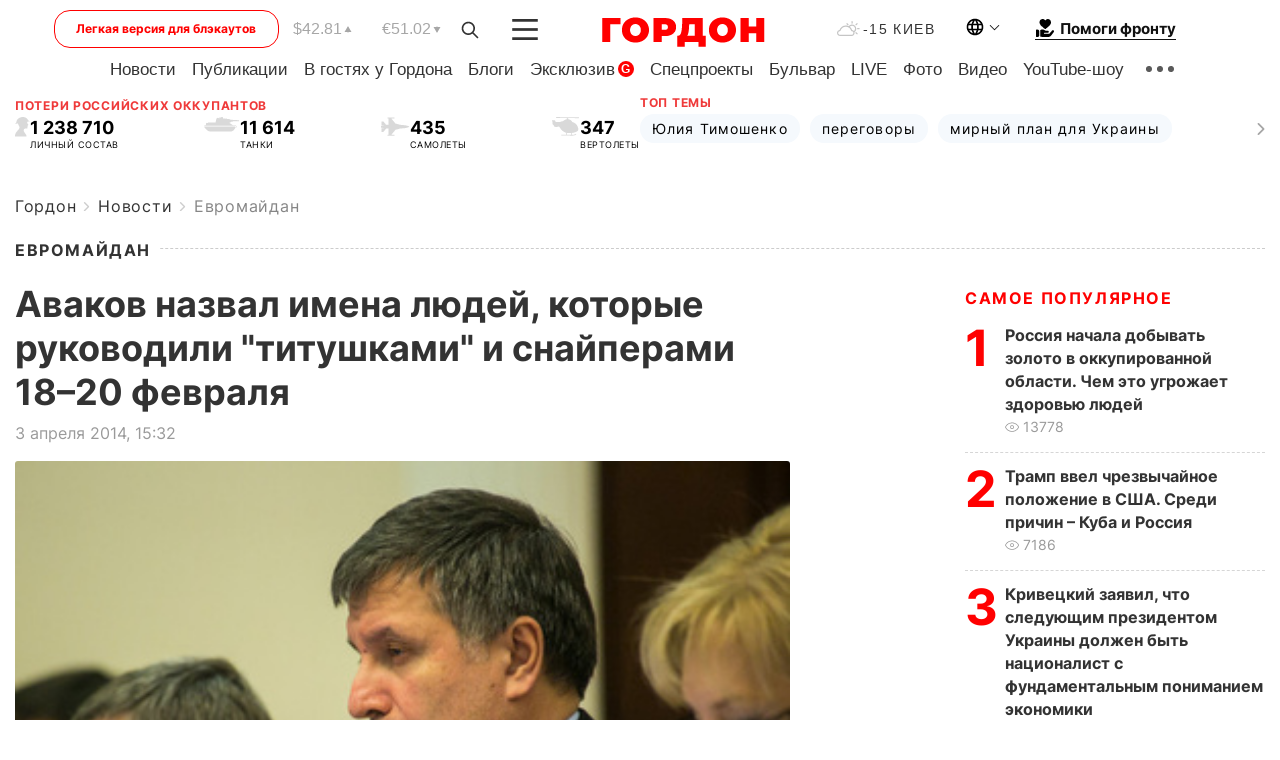

--- FILE ---
content_type: text/html; charset=utf-8
request_url: https://www.google.com/recaptcha/api2/aframe
body_size: 268
content:
<!DOCTYPE HTML><html><head><meta http-equiv="content-type" content="text/html; charset=UTF-8"></head><body><script nonce="oOKDC_pQC3h2I2QW5uQuSA">/** Anti-fraud and anti-abuse applications only. See google.com/recaptcha */ try{var clients={'sodar':'https://pagead2.googlesyndication.com/pagead/sodar?'};window.addEventListener("message",function(a){try{if(a.source===window.parent){var b=JSON.parse(a.data);var c=clients[b['id']];if(c){var d=document.createElement('img');d.src=c+b['params']+'&rc='+(localStorage.getItem("rc::a")?sessionStorage.getItem("rc::b"):"");window.document.body.appendChild(d);sessionStorage.setItem("rc::e",parseInt(sessionStorage.getItem("rc::e")||0)+1);localStorage.setItem("rc::h",'1769910134427');}}}catch(b){}});window.parent.postMessage("_grecaptcha_ready", "*");}catch(b){}</script></body></html>

--- FILE ---
content_type: application/javascript; charset=utf-8
request_url: https://fundingchoicesmessages.google.com/f/AGSKWxUtj5yKFGoMuNtqOxZfeDUc7q2rwnpsfBqPuqu9zAKNan2mdUJOWRZp6dJH3lcpxhaP46au4wUc2zGVtqX0ybNQ_jQ7VAKQuodLNcg6XLOOsp2gCw7Cn-RGKS1AWWk9G8B1ctTZnxvpuKyIX7gjy1Q678srHI0BiB8A51UuCkUg8BlnlKNEplerI0am/_-ad-472x365._728x-90./pitattoad./adFooterBG._adobjects.
body_size: -1286
content:
window['1eb2fef1-476f-4ce3-85c0-ebd1e2608f38'] = true;